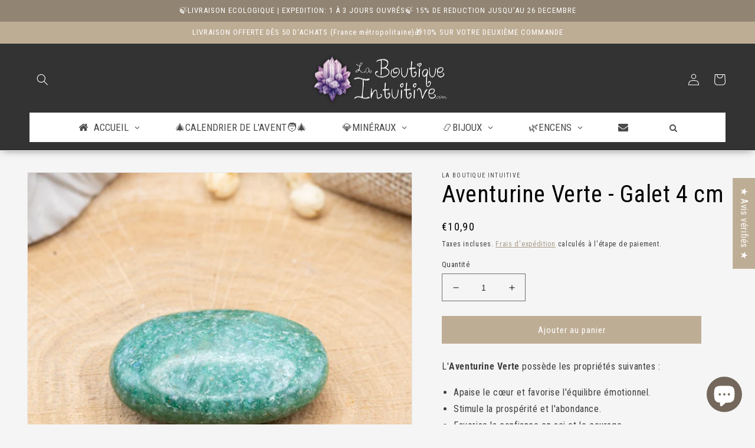

--- FILE ---
content_type: image/svg+xml
request_url: https://judgeme-public-images.imgix.net/judgeme/medals-v2-2025-rebranding/auth/gold.svg?auto=format
body_size: 8909
content:
<?xml version="1.0" encoding="utf-8"?>
<svg xmlns="http://www.w3.org/2000/svg" width="108" height="108" viewBox="0 0 108 108" fill="none">
<g clip-path="url(#clip0_759_14007)">
<path d="M37.4181 94.5069C36.7349 93.9748 35.9753 93.5476 35.1647 93.2393C34.4062 92.9735 33.6113 92.8244 32.8075 92.7972C31.0512 92.7734 29.3001 92.9917 27.604 93.4457C25.8843 93.8584 24.2387 94.3742 23.023 94.7869C21.8074 95.1996 21.0068 95.5092 21.0068 95.5092C21.0068 95.5092 21.7926 95.9513 23.0379 96.4819C24.5972 97.1552 26.2286 97.6497 27.9005 97.9558C29.7905 98.3283 31.7401 98.2779 33.6081 97.8084C34.4781 97.6375 35.2878 97.2426 35.9564 96.6633C36.6249 96.084 37.129 95.3404 37.4181 94.5069Z" fill="url(#paint0_linear_759_14007)"/>
<path d="M32.1699 86.9606C32.8174 88.4867 33.8363 89.8289 35.1349 90.8665C35.7535 91.3451 36.4733 91.6777 37.2401 91.8392C38.0304 91.9999 38.851 91.9229 39.5972 91.6181C39.6459 90.0565 39.2224 88.5163 38.3816 87.1964C37.5718 85.9794 36.5707 84.8995 35.4166 83.998C34.4106 83.1929 33.356 82.4497 32.2589 81.7724C31.3842 81.2271 30.7764 80.9028 30.7764 80.9028C30.7764 80.9028 30.7764 81.0944 30.7764 81.4334C30.7764 81.7724 30.8653 82.2441 30.9691 82.8189C31.1972 84.2432 31.6005 85.6342 32.1699 86.9606Z" fill="url(#paint1_linear_759_14007)"/>
<path d="M19.8063 90.9249C20.6451 90.9124 21.4699 90.7094 22.2176 90.3313C22.9654 89.9532 23.6162 89.4101 24.1204 88.7435C23.7207 88.0537 23.1874 87.4497 22.5512 86.9665C21.9149 86.4832 21.1885 86.1304 20.4141 85.9283C18.7343 85.4942 17.0054 85.2763 15.2698 85.2798C13.5057 85.2798 11.7415 85.2798 10.4221 85.2798H8.21313L8.67271 85.7662C8.98403 86.0463 9.42879 86.459 9.99214 86.9159C11.3479 88.0267 12.8429 88.9581 14.4396 89.6868C16.1105 90.4999 17.946 90.9233 19.8063 90.9249Z" fill="url(#paint2_linear_759_14007)"/>
<path d="M23.1568 84.1601C23.613 84.7934 24.2203 85.304 24.9242 85.6462C25.628 85.9884 26.4063 86.1513 27.1892 86.1204C27.8071 84.6351 27.8441 82.9739 27.293 81.4629C26.7929 80.0601 26.0778 78.7426 25.173 77.557C24.328 76.4074 23.4681 75.4346 22.8455 74.7271L22.0894 73.9017L21.8077 73.6069C21.8077 73.6069 21.8077 73.7838 21.6595 74.0933C21.5112 74.4028 21.4816 74.8745 21.3926 75.4198C21.1745 76.8364 21.1745 78.2777 21.3926 79.6942C21.5914 81.3072 22.1984 82.8437 23.1568 84.1601Z" fill="url(#paint3_linear_759_14007)"/>
<path d="M2.0162 71.8973C0.80055 71.5141 0 71.293 0 71.293C0 71.293 0.0741248 71.4993 0.2372 71.8383C0.400275 72.1773 0.6523 72.6342 0.963626 73.1943C1.27495 73.7544 1.6604 74.4029 2.10515 75.0809C2.32753 75.4199 2.56473 75.7589 2.81675 76.1127L3.00948 76.378L3.2615 76.7022L3.78038 77.3507C5.06099 78.9557 6.76502 80.1753 8.70228 80.8734C9.50501 81.1649 10.3679 81.2543 11.2138 81.1334C12.0598 81.0125 12.8624 80.6852 13.5501 80.1806C13.1542 78.6055 12.2018 77.2244 10.8667 76.2895C10.5408 76.0239 10.1992 75.7778 9.84381 75.5526C9.488 75.302 9.10255 75.0809 8.7171 74.8451C8.33165 74.6093 7.93138 74.3734 7.51628 74.1524C7.10118 73.9313 6.7602 73.7544 6.37475 73.5628C4.95868 72.9168 3.50292 72.3605 2.0162 71.8973Z" fill="url(#paint4_linear_759_14007)"/>
<path d="M5.67785 28.6821C5.90932 28.3822 6.10346 28.0556 6.25602 27.7093C6.4045 27.3638 6.51389 27.0029 6.58217 26.6334C6.58217 26.2796 6.68595 25.8964 6.73042 25.5132C6.78019 24.6952 6.73543 23.8743 6.597 23.0665C6.47982 22.2474 6.31649 21.4355 6.10777 20.6346C5.67785 18.9543 5.21827 17.3772 4.78835 16.2128C4.35842 15.0484 4.09157 14.2378 4.09157 14.2378C4.09157 14.2378 3.97297 14.4147 3.79507 14.7537C3.61717 15.0927 3.37997 15.579 3.09829 16.2276C2.42477 17.7077 1.92723 19.2609 1.61579 20.8556C1.46572 21.7573 1.3815 22.6686 1.36377 23.5824C1.36886 24.0263 1.40352 24.4695 1.46754 24.9089C1.53701 25.3316 1.63106 25.7499 1.74922 26.1617C1.96762 26.9457 2.35174 27.6743 2.87592 28.2989C3.41486 28.9486 4.10766 29.455 4.89212 29.7728C5.2033 29.4469 5.46771 29.0799 5.67785 28.6821Z" fill="url(#paint5_linear_759_14007)"/>
<path d="M19.7318 22.2855C19.8949 22.0496 19.969 21.917 19.969 21.917H19.4502C19.0944 21.917 18.6348 21.917 18.0714 22.0349C17.5081 22.1528 16.841 22.2118 16.1294 22.3739C15.759 22.4482 15.3928 22.5417 15.0323 22.6539C14.6617 22.7719 14.3059 22.9045 13.9353 23.0519C13.1768 23.338 12.4513 23.7036 11.7708 24.1426C11.121 24.5558 10.5279 25.0512 10.0066 25.6165C9.76677 25.9003 9.56265 26.2121 9.3988 26.5451C9.23574 26.8701 9.10659 27.2109 9.01335 27.5621C8.91221 27.9168 8.86229 28.284 8.8651 28.6528C8.89749 29.0476 8.97203 29.4379 9.08748 29.8171C9.89598 29.966 10.7251 29.966 11.5336 29.8171C12.2709 29.6491 12.9799 29.376 13.6388 29.0065C13.9501 28.8149 14.2614 28.6233 14.5579 28.4022L14.973 28.0632L15.4029 27.7094C15.9387 27.2613 16.4347 26.7682 16.8854 26.2355C17.3327 25.7461 17.7486 25.2292 18.1307 24.6879L18.3976 24.3195L18.6496 23.9657C18.8275 23.7446 18.9758 23.5236 19.1092 23.3319C19.3909 22.875 19.5984 22.536 19.7318 22.2855Z" fill="url(#paint6_linear_759_14007)"/>
<path d="M10.5107 17.8339C11.2113 17.4937 11.8171 16.9876 12.2749 16.36C12.7337 15.7623 13.071 15.0814 13.2681 14.3555C13.6865 12.7494 13.8614 11.0901 13.787 9.43266C13.787 9.00523 13.787 8.5778 13.787 8.1651C13.787 7.75241 13.787 7.35445 13.787 6.9565C13.787 6.17533 13.6388 5.48259 13.5795 4.81933C13.446 3.58125 13.3126 2.75586 13.3126 2.75586L12.9123 3.19803C12.5706 3.58428 12.249 3.98767 11.9487 4.40664C10.9366 5.66589 10.0805 7.04159 9.39881 8.5041C9.0464 9.32419 8.76373 10.1722 8.55378 11.0392C8.37227 11.8815 8.29756 12.7431 8.33141 13.6038C8.35323 14.4261 8.56035 15.233 8.93752 15.9651C9.31468 16.6972 9.85228 17.3358 10.5107 17.8339Z" fill="url(#paint7_linear_759_14007)"/>
<path d="M22.9639 16.9353C23.516 16.5477 24.0456 16.1294 24.5502 15.6825C25.0246 15.2698 25.4694 14.8866 25.8103 14.5476L26.6554 13.7074L26.9667 13.3832C26.3394 13.2574 25.7061 13.1639 25.0691 13.1031C24.4334 13.0428 23.7952 13.0133 23.1567 13.0147C22.3613 13.0458 21.5689 13.1295 20.7847 13.2653C19.1878 13.4617 17.6622 14.0381 16.3372 14.9455C15.7391 15.394 15.2354 15.9549 14.8547 16.5963C14.5166 17.2725 14.3584 18.0235 14.3951 18.7777C15.8548 19.4183 17.4994 19.5074 19.0205 19.0282C19.7333 18.8227 20.4198 18.5358 21.0663 18.1734C21.7342 17.8169 22.3692 17.4026 22.9639 16.9353Z" fill="url(#paint8_linear_759_14007)"/>
<path d="M19.7915 83.9096C24.6495 87.6207 30.0486 90.573 35.8025 92.6646C40.3834 94.507 46.2838 97.5285 52.2731 100.329C47.3635 101.897 40.1714 104.227 35.0994 105.153C34.5509 105.241 37.4269 108.1 37.9606 107.997C42.927 106.523 50.1531 103.63 55.1195 101.641C59.9523 104.002 65.0545 106.854 70.3151 107.997C70.8637 108.086 72.5834 105.153 72.0348 105.049C67.2663 104.196 62.5611 101.944 57.9511 100.462C66.2679 96.9832 74.2586 93.092 81.2263 89.3041C88.6046 85.4137 94.5257 79.2633 98.112 71.7646C101.7 64.6185 103.812 56.8306 104.324 48.86C104.828 37.9089 101.121 27.1641 95.4287 17.9079C93.7317 15.1516 91.0239 11.6427 88.9696 9.13823C89.1164 8.47803 89.1164 7.79391 88.9696 7.13371C88.8396 6.38002 88.5517 5.66192 88.1245 5.02602C87.1523 3.68013 85.8717 2.58376 84.3886 1.82765C83.0934 1.13282 81.7131 0.607674 80.2821 0.265303C79.7039 0.132652 79.2444 0.0442172 78.9182 0H78.5476H78.4142V0.117913L78.6662 0.412694L79.2888 1.60656C79.8374 2.59408 80.5638 3.89112 81.4385 5.15868C81.8745 5.79736 82.3446 6.41237 82.8468 7.00106C83.0962 7.2882 83.3689 7.55441 83.6622 7.79697C84.4333 8.57593 85.3932 9.14443 86.4493 9.44775C87.0166 9.58472 87.6008 9.63933 88.1838 9.60988C92.1406 14.3537 96.2486 20.4852 98.7643 26.1176C101.988 33.0922 103.589 40.6993 103.449 48.3736C103.008 56.8595 100.701 65.146 96.6888 72.6489C93.8099 78.3619 89.4365 83.1986 84.0283 86.6511C79.0563 89.6667 73.8454 92.2743 68.4472 94.448C64.4444 96.1725 59.7004 97.9265 54.8971 99.4888C45.0498 96.2613 35.5097 92.1724 26.3886 87.2701C22.4674 85.1481 18.9542 82.3538 16.0111 79.0162C13.1821 75.5591 10.9205 71.679 9.31021 67.5197C5.91589 59.8859 4.309 51.5855 4.61068 43.2445C5.43055 33.3884 8.84045 23.9193 14.499 15.7855C15.9013 13.6552 17.4207 11.6034 19.0502 9.63934C19.6135 9.66148 20.1771 9.60693 20.7255 9.47721C21.4259 9.27998 22.0876 8.96601 22.6824 8.54865C22.9904 8.33363 23.2826 8.09725 23.557 7.8412C23.8239 7.59064 24.0907 7.32534 24.3576 7.03055C24.8932 6.45577 25.3886 5.84512 25.8401 5.20291C26.7148 3.93535 27.4412 2.62355 27.9897 1.63603C28.2566 1.14964 28.4641 0.736953 28.6124 0.442171C28.6734 0.332447 28.7278 0.219252 28.7755 0.103172V0H28.6568H28.2862C27.8265 0.0603729 27.371 0.148976 26.9223 0.265302C25.4979 0.606377 24.1229 1.12643 22.8306 1.8129C21.351 2.57412 20.0715 3.66957 19.0947 5.0113C18.6416 5.6488 18.3377 6.37903 18.2052 7.14847C18.0577 7.79367 18.0577 8.46353 18.2052 9.10873C14.4321 13.6874 11.2681 18.7304 8.79134 24.1131C5.72026 30.5532 3.97621 37.5391 3.66188 44.6594C3.35056 52.8396 5.57431 60.6807 8.67274 68.2418C11.0268 74.2939 14.8458 79.6755 19.7915 83.9096Z" fill="url(#paint9_linear_759_14007)"/>
<path d="M80.055 98.7513C81.7285 98.4516 83.3606 97.9569 84.9176 97.2774C86.1629 96.732 86.9487 96.2899 86.9487 96.2899C86.9487 96.2899 86.1481 95.9803 84.9325 95.5824C83.7168 95.1844 82.0712 94.6538 80.3515 94.2264C78.6698 93.7764 76.9339 93.5582 75.1924 93.5779C73.5044 93.6384 71.8857 94.2613 70.5967 95.3466C70.8893 96.1714 71.3909 96.9073 72.0532 97.483C72.7154 98.0588 73.5158 98.455 74.3771 98.6334C76.2385 99.0834 78.1763 99.1236 80.055 98.7513Z" fill="url(#paint10_linear_759_14007)"/>
<path d="M70.804 92.6347C71.5708 92.4732 72.2907 92.1405 72.9092 91.6619C74.2072 90.6298 75.2262 89.2926 75.8742 87.7708C76.4524 86.435 76.8655 85.0344 77.1047 83.5997C77.2084 83.0249 77.2529 82.5385 77.2974 82.2142C77.3419 81.8899 77.2974 81.6836 77.2974 81.6836C77.2974 81.6836 76.7044 81.9931 75.8149 82.5385C74.7177 83.2157 73.6632 83.959 72.6572 84.7641C71.5036 85.6719 70.5027 86.7565 69.6922 87.9772C68.8607 89.3005 68.4428 90.8393 68.4913 92.3989C69.2209 92.7068 70.0268 92.789 70.804 92.6347Z" fill="url(#paint11_linear_759_14007)"/>
<path d="M92.7304 86.1054C90.9942 86.1065 89.2653 86.3294 87.5862 86.7686C86.8198 86.9716 86.1022 87.3253 85.4758 87.8088C84.8494 88.2924 84.3269 88.8959 83.9392 89.5838C84.4418 90.251 85.0926 90.7937 85.841 91.1695C86.5893 91.5454 87.4149 91.7442 88.2533 91.7504C90.1119 91.7638 91.9485 91.3502 93.6199 90.5418C95.2196 89.8186 96.7153 88.8867 98.0674 87.7709C98.6308 87.3287 99.0755 86.9013 99.3869 86.6212L99.8613 86.1348H97.6375C96.2588 86.0906 94.4946 86.0612 92.7304 86.1054Z" fill="url(#paint12_linear_759_14007)"/>
<path d="M80.8855 86.9609C81.6666 86.9908 82.4432 86.829 83.1465 86.4896C83.8498 86.1503 84.4582 85.6439 84.9179 85.0153C85.8805 83.7149 86.4975 82.1941 86.7117 80.5936C86.93 79.182 86.93 77.7456 86.7117 76.334C86.6457 75.8827 86.5567 75.435 86.4448 74.9927C86.3559 74.6832 86.2966 74.5063 86.2966 74.5063L86.0149 74.8011C85.8222 74.9927 85.5702 75.2875 85.2588 75.6265C84.6362 76.334 83.7763 77.3215 82.9313 78.4712C82.0234 79.6548 81.3081 80.9728 80.8113 82.377C80.267 83.8618 80.2934 85.4942 80.8855 86.9609Z" fill="url(#paint13_linear_759_14007)"/>
<path d="M104.22 78.1173C104.398 77.911 104.561 77.6899 104.739 77.4688L104.976 77.1446L105.183 76.8793C105.435 76.5403 105.672 76.1865 105.895 75.8475C106.34 75.1695 106.725 74.521 107.036 73.9757C107.348 73.4303 107.6 72.9292 107.763 72.6049C107.926 72.2807 108 72.0596 108 72.0596L105.984 72.6639C104.499 73.1393 103.044 73.7003 101.625 74.3441C101.24 74.521 100.854 74.7126 100.469 74.919L99.2829 75.6117L98.1562 76.3192C97.8004 76.5697 97.4446 76.8056 97.1333 77.0561C95.7745 78.02 94.8195 79.4468 94.45 81.0652C95.1364 81.5721 95.9392 81.9009 96.7856 82.0219C97.632 82.1428 98.4954 82.0521 99.2977 81.7579C101.252 81.0322 102.959 79.7698 104.22 78.1173Z" fill="url(#paint14_linear_759_14007)"/>
<path d="M103.908 14.9458C103.908 14.9458 103.627 15.727 103.212 16.9208C102.796 18.1147 102.322 19.7065 101.892 21.3426C101.679 22.1724 101.516 23.014 101.403 23.8629C101.264 24.6657 101.219 25.4818 101.269 26.2949C101.269 26.6781 101.269 27.0613 101.418 27.4298C101.488 27.7941 101.597 28.1498 101.744 28.491C101.896 28.8373 102.091 29.1639 102.322 29.4638C102.542 29.7973 102.806 30.0998 103.108 30.3629C103.89 30.0409 104.582 29.5352 105.124 28.889C105.651 28.2608 106.035 27.5267 106.251 26.7371C106.369 26.3252 106.463 25.9069 106.532 25.4842C106.596 25.0448 106.631 24.6017 106.636 24.1577C106.618 23.2488 106.534 22.3425 106.384 21.4457C106.075 19.8504 105.577 18.2969 104.902 16.8177C104.635 16.2134 104.383 15.727 104.22 15.3438L103.908 14.9458Z" fill="url(#paint15_linear_759_14007)"/>
<path d="M98.601 27.4591C98.4442 27.1223 98.2395 26.8096 97.9932 26.5306C97.4754 25.9616 96.8819 25.4657 96.229 25.0567C95.5485 24.6177 94.823 24.252 94.0645 23.966C93.6939 23.8186 93.3233 23.6859 92.9675 23.5827C92.6071 23.4658 92.241 23.3674 91.8704 23.288C91.144 23.1258 90.4917 23.0227 89.9284 22.949C89.365 22.8753 88.9054 22.8458 88.5645 22.8311H88.0308L88.2531 23.2143C88.4014 23.4501 88.6089 23.8038 88.8758 24.2018C89.1426 24.5997 89.1575 24.6145 89.3354 24.8503L89.5874 25.204L89.8542 25.5725C90.2364 26.1138 90.6523 26.6307 91.0995 27.1201C91.5499 27.6532 92.0459 28.1463 92.582 28.594C92.7186 28.7198 92.8621 28.8379 93.012 28.9478L93.4271 29.2868C93.7206 29.5069 94.0276 29.7087 94.3462 29.8911C95.0022 30.2666 95.7121 30.54 96.4514 30.7017C97.2592 30.858 98.0897 30.858 98.8975 30.7017C99.0129 30.3225 99.0875 29.9322 99.1199 29.5373C99.1227 29.1735 99.0728 28.8111 98.9716 28.4614C98.8846 28.1151 98.7603 27.779 98.601 27.4591Z" fill="url(#paint16_linear_759_14007)"/>
<path d="M97.4893 18.6596C98.1501 18.166 98.6905 17.5307 99.0704 16.8009C99.4503 16.0712 99.6598 15.2656 99.6834 14.4442C99.7056 13.5831 99.6259 12.7223 99.4462 11.8796C99.2385 11.0072 98.9558 10.1541 98.6012 9.32978C98.254 8.5445 97.8579 7.7815 97.4152 7.04523C97.0352 6.41312 96.6194 5.80293 96.1699 5.21758C95.7993 4.70171 95.4435 4.28902 95.2063 4.00898L94.8208 3.58154C94.8208 3.58154 94.6726 4.40693 94.5392 5.63027C94.465 6.26406 94.3909 6.98627 94.3316 7.76744C94.3316 8.1654 94.3316 8.56335 94.3316 8.97605C94.3316 9.38874 94.3316 9.81617 94.3316 10.2436C94.2572 11.9011 94.4321 13.5603 94.8505 15.1665C95.0309 15.8948 95.3532 16.5808 95.7993 17.1857C96.2391 17.8015 96.8179 18.3063 97.4893 18.6596Z" fill="url(#paint17_linear_759_14007)"/>
<path d="M91.6333 15.6967C90.3071 14.794 88.7815 14.2227 87.1858 14.0312C86.4212 13.9081 85.6476 13.849 84.8731 13.8543C84.1467 13.8543 83.4795 13.8543 82.9014 13.8543C82.2531 13.9385 81.6098 14.0565 80.9741 14.2081L81.2854 14.5323L82.1156 15.3725C82.4714 15.7262 82.9162 16.0947 83.3906 16.5221C83.896 16.9682 84.4255 17.3864 84.9769 17.7749C85.5594 18.204 86.174 18.5883 86.8152 18.9246C87.4556 19.2993 88.1437 19.5868 88.861 19.7795C90.3801 20.2646 92.0252 20.1807 93.4864 19.5436C93.5257 18.7845 93.3674 18.0281 93.0268 17.3475C92.6724 16.714 92.1994 16.1537 91.6333 15.6967Z" fill="url(#paint18_linear_759_14007)"/>
<path d="M20.922 62L20.252 60.44H16.972L16.302 62H14.732L17.972 54.95H19.222L22.462 62H20.922ZM17.482 59.26H19.742L18.612 56.62L17.482 59.26ZM26.3929 62.09C25.4063 62.09 24.6529 61.8367 24.1329 61.33C23.6196 60.8167 23.3629 60.07 23.3629 59.09V54.95H24.8929V59.16C24.8929 59.72 25.0196 60.1467 25.2729 60.44C25.5329 60.7333 25.9063 60.88 26.3929 60.88C26.8796 60.88 27.2529 60.7333 27.5129 60.44C27.7729 60.14 27.9029 59.7133 27.9029 59.16V54.95H29.4329V59.09C29.4329 60.0633 29.1729 60.8067 28.6529 61.32C28.1329 61.8333 27.3796 62.09 26.3929 62.09ZM32.8255 62V56.22H30.6155V54.95H36.5955V56.22H34.3855V62H32.8255ZM42.5962 54.95H44.1262V62H42.5962V59.04H39.3462V62H37.8162V54.95H39.3462V57.8H42.5962V54.95ZM45.9311 62V54.95H50.7911V56.16H47.4511V57.81H50.5911V59.02H47.4511V60.79H50.7911V62H45.9311ZM56.9188 54.95H58.3788V62H57.2188L53.7088 57.51V62H52.2588V54.95H53.4088L56.9188 59.42V54.95ZM61.8083 62V56.22H59.5983V54.95H65.5783V56.22H63.3683V62H61.8083ZM66.799 62V54.95H68.359V62H66.799ZM73.468 62.09C72.7547 62.09 72.1313 61.94 71.598 61.64C71.0713 61.34 70.6647 60.9167 70.378 60.37C70.098 59.8233 69.958 59.19 69.958 58.47C69.958 57.75 70.098 57.1167 70.378 56.57C70.6647 56.0233 71.0713 55.6033 71.598 55.31C72.1313 55.01 72.7547 54.86 73.468 54.86C73.9347 54.86 74.3813 54.9333 74.808 55.08C75.2347 55.22 75.5847 55.4167 75.858 55.67L75.358 56.78C75.0513 56.5467 74.7447 56.3767 74.438 56.27C74.138 56.1633 73.8247 56.11 73.498 56.11C72.8713 56.11 72.388 56.31 72.048 56.71C71.7147 57.11 71.548 57.6967 71.548 58.47C71.548 59.2433 71.7147 59.8333 72.048 60.24C72.388 60.64 72.8713 60.84 73.498 60.84C73.8247 60.84 74.138 60.7867 74.438 60.68C74.7447 60.5733 75.0513 60.4033 75.358 60.17L75.858 61.28C75.5847 61.5333 75.2347 61.7333 74.808 61.88C74.3813 62.02 73.9347 62.09 73.468 62.09ZM77.3353 62V54.95H78.8953V62H77.3353ZM82.3243 62V56.22H80.1143V54.95H86.0943V56.22H83.8843V62H82.3243ZM93.6806 54.95L90.7606 58.81V62H89.2006V58.81L86.2906 54.95H88.0606L89.9706 57.56L91.9106 54.95H93.6806Z" fill="url(#paint19_linear_759_14007)"/>
<path d="M46.6802 45.571V48.613C46.3922 48.757 46.0412 48.871 45.6272 48.955C45.2192 49.039 44.8022 49.081 44.3762 49.081C43.7222 49.081 43.1552 48.952 42.6752 48.694C42.1952 48.43 41.8262 48.055 41.5682 47.569C41.3162 47.077 41.1902 46.495 41.1902 45.823C41.1902 45.157 41.3162 44.581 41.5682 44.095C41.8262 43.603 42.1892 43.228 42.6572 42.97C43.1312 42.706 43.6862 42.574 44.3222 42.574C44.7662 42.574 45.1832 42.64 45.5732 42.772C45.9632 42.898 46.2872 43.081 46.5452 43.321L46.1582 44.158C45.8642 43.93 45.5732 43.768 45.2852 43.672C45.0032 43.57 44.6912 43.519 44.3492 43.519C43.6952 43.519 43.2002 43.714 42.8642 44.104C42.5342 44.488 42.3692 45.061 42.3692 45.823C42.3692 47.383 43.0532 48.163 44.4212 48.163C44.8292 48.163 45.2372 48.106 45.6452 47.992V46.399H44.2772V45.571H46.6802ZM51.2148 49.081C50.5968 49.081 50.0598 48.949 49.6038 48.685C49.1538 48.421 48.8058 48.043 48.5598 47.551C48.3138 47.059 48.1908 46.483 48.1908 45.823C48.1908 45.163 48.3108 44.59 48.5508 44.104C48.7968 43.612 49.1478 43.234 49.6038 42.97C50.0598 42.706 50.5968 42.574 51.2148 42.574C51.8328 42.574 52.3668 42.706 52.8168 42.97C53.2728 43.234 53.6208 43.612 53.8608 44.104C54.1068 44.59 54.2298 45.163 54.2298 45.823C54.2298 46.483 54.1068 47.059 53.8608 47.551C53.6148 48.043 53.2638 48.421 52.8078 48.685C52.3578 48.949 51.8268 49.081 51.2148 49.081ZM51.2148 48.154C51.7968 48.154 52.2498 47.953 52.5738 47.551C52.9038 47.149 53.0688 46.573 53.0688 45.823C53.0688 45.073 52.9038 44.5 52.5738 44.104C52.2498 43.702 51.7968 43.501 51.2148 43.501C50.6268 43.501 50.1678 43.702 49.8378 44.104C49.5138 44.5 49.3518 45.073 49.3518 45.823C49.3518 46.573 49.5138 47.149 49.8378 47.551C50.1678 47.953 50.6268 48.154 51.2148 48.154ZM55.8025 49V42.655H56.9635V48.046H59.9245V49H55.8025ZM61.1946 42.655H63.5346C64.5726 42.655 65.3766 42.934 65.9466 43.492C66.5226 44.044 66.8106 44.821 66.8106 45.823C66.8106 46.825 66.5226 47.605 65.9466 48.163C65.3766 48.721 64.5726 49 63.5346 49H61.1946V42.655ZM63.4626 48.055C64.9206 48.055 65.6496 47.311 65.6496 45.823C65.6496 44.341 64.9206 43.6 63.4626 43.6H62.3556V48.055H63.4626Z" fill="url(#paint20_linear_759_14007)"/>
<path d="M46.9122 15C46.4084 15 46 15.4084 46 15.9122V30.0878C46 30.5916 46.4084 31 46.9122 31H61.0877C61.5915 31 61.9999 30.5916 61.9999 30.0878V24.0947C61.9999 23.8064 61.6484 23.6651 61.4489 23.8733L58.289 27.1707C56.9388 28.5797 55.5295 29.2802 54.061 29.2724C52.6041 29.2762 51.2205 28.623 49.9102 27.3127C48.5188 25.9212 47.7857 24.4114 47.711 22.7833C47.6523 21.2799 48.2391 19.8304 49.4715 18.4349C49.6276 18.2582 49.8958 18.2558 50.0624 18.4224L52.8369 21.1969C53.0021 21.3622 53.0038 21.6308 52.8595 21.8152C52.189 22.672 52.1636 23.4103 52.7834 24.0301C53.4096 24.6562 54.1084 24.5668 54.8799 23.7616L61.9109 16.4246C61.968 16.365 61.9999 16.2857 61.9999 16.2032V15.9122C61.9999 15.4084 61.5915 15 61.0877 15H46.9122Z" fill="url(#paint21_linear_759_14007)"/>
</g>
<defs>
<linearGradient id="paint0_linear_759_14007" x1="29.2125" y1="92.7954" x2="29.2125" y2="98.2022" gradientUnits="userSpaceOnUse">
<stop stop-color="#EFBD59"/>
<stop offset="1" stop-color="#D2920F"/>
</linearGradient>
<linearGradient id="paint1_linear_759_14007" x1="35.1887" y1="80.9028" x2="35.1887" y2="91.9211" gradientUnits="userSpaceOnUse">
<stop stop-color="#EFBD59"/>
<stop offset="1" stop-color="#D2920F"/>
</linearGradient>
<linearGradient id="paint2_linear_759_14007" x1="16.1668" y1="85.2798" x2="16.1668" y2="90.9249" gradientUnits="userSpaceOnUse">
<stop stop-color="#EFBD59"/>
<stop offset="1" stop-color="#D2920F"/>
</linearGradient>
<linearGradient id="paint3_linear_759_14007" x1="24.455" y1="73.6069" x2="24.455" y2="86.1241" gradientUnits="userSpaceOnUse">
<stop stop-color="#EFBD59"/>
<stop offset="1" stop-color="#D2920F"/>
</linearGradient>
<linearGradient id="paint4_linear_759_14007" x1="6.77503" y1="71.293" x2="6.77503" y2="81.1857" gradientUnits="userSpaceOnUse">
<stop stop-color="#EFBD59"/>
<stop offset="1" stop-color="#D2920F"/>
</linearGradient>
<linearGradient id="paint5_linear_759_14007" x1="4.05693" y1="14.2378" x2="4.05693" y2="29.7728" gradientUnits="userSpaceOnUse">
<stop stop-color="#EFBD59"/>
<stop offset="1" stop-color="#D2920F"/>
</linearGradient>
<linearGradient id="paint6_linear_759_14007" x1="14.417" y1="21.917" x2="14.417" y2="29.9288" gradientUnits="userSpaceOnUse">
<stop stop-color="#EFBD59"/>
<stop offset="1" stop-color="#D2920F"/>
</linearGradient>
<linearGradient id="paint7_linear_759_14007" x1="11.0636" y1="2.75586" x2="11.0636" y2="17.8339" gradientUnits="userSpaceOnUse">
<stop stop-color="#EFBD59"/>
<stop offset="1" stop-color="#D2920F"/>
</linearGradient>
<linearGradient id="paint8_linear_759_14007" x1="20.6783" y1="13.0146" x2="20.6783" y2="19.3325" gradientUnits="userSpaceOnUse">
<stop stop-color="#EFBD59"/>
<stop offset="1" stop-color="#D2920F"/>
</linearGradient>
<linearGradient id="paint9_linear_759_14007" x1="54.0011" y1="0" x2="54.0011" y2="108" gradientUnits="userSpaceOnUse">
<stop stop-color="#EFBD59"/>
<stop offset="1" stop-color="#D2920F"/>
</linearGradient>
<linearGradient id="paint10_linear_759_14007" x1="78.7727" y1="93.5767" x2="78.7727" y2="99.0036" gradientUnits="userSpaceOnUse">
<stop stop-color="#EFBD59"/>
<stop offset="1" stop-color="#D2920F"/>
</linearGradient>
<linearGradient id="paint11_linear_759_14007" x1="72.9024" y1="81.6836" x2="72.9024" y2="92.7106" gradientUnits="userSpaceOnUse">
<stop stop-color="#EFBD59"/>
<stop offset="1" stop-color="#D2920F"/>
</linearGradient>
<linearGradient id="paint12_linear_759_14007" x1="91.9002" y1="86.0835" x2="91.9002" y2="91.7508" gradientUnits="userSpaceOnUse">
<stop stop-color="#EFBD59"/>
<stop offset="1" stop-color="#D2920F"/>
</linearGradient>
<linearGradient id="paint13_linear_759_14007" x1="83.6484" y1="74.5063" x2="83.6484" y2="86.9644" gradientUnits="userSpaceOnUse">
<stop stop-color="#EFBD59"/>
<stop offset="1" stop-color="#D2920F"/>
</linearGradient>
<linearGradient id="paint14_linear_759_14007" x1="101.225" y1="72.0596" x2="101.225" y2="82.0739" gradientUnits="userSpaceOnUse">
<stop stop-color="#EFBD59"/>
<stop offset="1" stop-color="#D2920F"/>
</linearGradient>
<linearGradient id="paint15_linear_759_14007" x1="103.943" y1="14.9458" x2="103.943" y2="30.3629" gradientUnits="userSpaceOnUse">
<stop stop-color="#EFBD59"/>
<stop offset="1" stop-color="#D2920F"/>
</linearGradient>
<linearGradient id="paint16_linear_759_14007" x1="93.5754" y1="22.8311" x2="93.5754" y2="30.8189" gradientUnits="userSpaceOnUse">
<stop stop-color="#EFBD59"/>
<stop offset="1" stop-color="#D2920F"/>
</linearGradient>
<linearGradient id="paint17_linear_759_14007" x1="97.001" y1="3.58154" x2="97.001" y2="18.6596" gradientUnits="userSpaceOnUse">
<stop stop-color="#EFBD59"/>
<stop offset="1" stop-color="#D2920F"/>
</linearGradient>
<linearGradient id="paint18_linear_759_14007" x1="87.2332" y1="13.854" x2="87.2332" y2="20.0909" gradientUnits="userSpaceOnUse">
<stop stop-color="#EFBD59"/>
<stop offset="1" stop-color="#D2920F"/>
</linearGradient>
<linearGradient id="paint19_linear_759_14007" x1="54" y1="53" x2="54" y2="65" gradientUnits="userSpaceOnUse">
<stop stop-color="#EFBD59"/>
<stop offset="1" stop-color="#D2920F"/>
</linearGradient>
<linearGradient id="paint20_linear_759_14007" x1="54" y1="39" x2="54" y2="53" gradientUnits="userSpaceOnUse">
<stop stop-color="#EFBD59"/>
<stop offset="1" stop-color="#D2920F"/>
</linearGradient>
<linearGradient id="paint21_linear_759_14007" x1="53.9999" y1="15" x2="53.9999" y2="31" gradientUnits="userSpaceOnUse">
<stop stop-color="#EFBD59"/>
<stop offset="1" stop-color="#D2920F"/>
</linearGradient>
<clipPath id="clip0_759_14007">
<rect width="108" height="108" fill="white"/>
</clipPath>
</defs>
</svg>